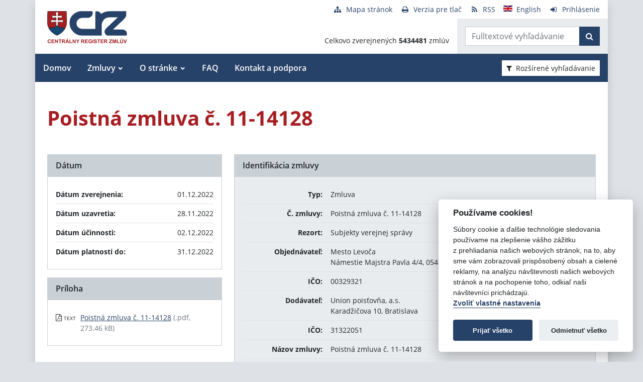

--- FILE ---
content_type: text/javascript
request_url: https://www.crz.gov.sk/TSbd/080e1fa86aab20001761962bd980b832f5960b7fc089ced44f8a494a85b67f41f9cb4ee237a82dc4?type=2
body_size: 16623
content:
window.Qfq=!!window.Qfq;try{(function(){(function(){var s=-1,s={SS:++s,Lz:"false"[s],S:++s,sj:"false"[s],zS:++s,JjS:"[object Object]"[s],Ll:(s[s]+"")[s],SJ:++s,ll:"true"[s],jS:++s,S_:++s,oz:"[object Object]"[s],o:++s,o_:++s,OI_:++s,oI_:++s};try{s.Zj=(s.Zj=s+"")[s.S_]+(s.ZI=s.Zj[s.S])+(s.lz=(s.zI+"")[s.S])+(!s+"")[s.SJ]+(s.sI=s.Zj[s.o])+(s.zI="true"[s.S])+(s.Ol="true"[s.zS])+s.Zj[s.S_]+s.sI+s.ZI+s.zI,s.lz=s.zI+"true"[s.SJ]+s.sI+s.Ol+s.zI+s.lz,s.zI=s.SS[s.Zj][s.Zj],s.zI(s.zI(s.lz+'"\\'+s.S+s.S_+s.S+s.Lz+"\\"+s.jS+s.SS+"("+s.sI+"\\"+s.S+s.o_+
s.S+"\\"+s.S+s.o+s.SS+s.ll+s.ZI+s.Lz+"\\"+s.jS+s.SS+"\\"+s.S+s.o+s.o_+"\\"+s.S+s.S_+s.S+"\\"+s.S+s.S_+s.o+s.Ll+s.ZI+"\\"+s.S+s.o+s.o_+"['\\"+s.S+s.o+s.SS+s.sj+"\\"+s.S+s.o_+s.S+"false"[s.zS]+s.ZI+s.sj+s.Ll+"']\\"+s.jS+s.SS+"===\\"+s.jS+s.SS+"'\\"+s.S+s.o+s.SJ+s.sI+"\\"+s.S+s.o+s.zS+"\\"+s.S+s.S_+s.S+"\\"+s.S+s.S_+s.o+"\\"+s.S+s.jS+s.o_+"')\\"+s.jS+s.SS+"{\\"+s.S+s.zS+"\\"+s.S+s.S+"\\"+s.S+s.o+s.o+s.sj+"\\"+s.S+s.o+s.zS+"\\"+s.jS+s.SS+s.ll+s.Ll+"\\"+s.S+s.o+s.o+s.oz+"\\"+s.S+s.o_+s.S+s.Ol+"\\"+s.S+
s.S_+s.zS+"\\"+s.S+s.S_+s.SJ+"\\"+s.S+s.o+s.SS+"\\"+s.jS+s.SS+"=\\"+s.jS+s.SS+"\\"+s.S+s.o+s.o_+"\\"+s.S+s.S_+s.S+"\\"+s.S+s.S_+s.o+s.Ll+s.ZI+"\\"+s.S+s.o+s.o_+"['\\"+s.S+s.o+s.SS+s.sj+"\\"+s.S+s.o_+s.S+"false"[s.zS]+s.ZI+s.sj+s.Ll+"'].\\"+s.S+s.o+s.zS+s.ll+"\\"+s.S+s.o+s.SS+"false"[s.zS]+s.sj+s.oz+s.ll+"(/.{"+s.S+","+s.jS+"}/\\"+s.S+s.jS+s.o_+",\\"+s.jS+s.SS+s.Lz+s.Ol+"\\"+s.S+s.S_+s.o+s.oz+s.sI+"\\"+s.S+s.S_+s.S+s.ZI+"\\"+s.S+s.S_+s.o+"\\"+s.jS+s.SS+"(\\"+s.S+s.o_+s.SS+")\\"+s.jS+s.SS+"{\\"+s.S+
s.zS+"\\"+s.S+s.S+"\\"+s.S+s.S+"\\"+s.S+s.S+"\\"+s.S+s.o+s.zS+s.ll+s.sI+s.Ol+"\\"+s.S+s.o+s.zS+"\\"+s.S+s.S_+s.o+"\\"+s.jS+s.SS+"(\\"+s.S+s.o_+s.SS+"\\"+s.jS+s.SS+"+\\"+s.jS+s.SS+"\\"+s.S+s.o_+s.SS+").\\"+s.S+s.o+s.SJ+s.Ol+s.JjS+"\\"+s.S+s.o+s.SJ+s.sI+"\\"+s.S+s.o+s.zS+"("+s.zS+",\\"+s.jS+s.SS+s.jS+")\\"+s.S+s.zS+"\\"+s.S+s.S+"\\"+s.S+s.S+"});\\"+s.S+s.zS+"}\\"+s.S+s.zS+'"')())()}catch(_){s%=5}})();var _s=31;
try{var is,Js,Ls=S(121)?1:0,zs=S(385)?1:0,sS=S(918)?1:0;for(var IS=(S(173),0);IS<Js;++IS)Ls+=S(12)?2:1,zs+=(S(512),2),sS+=S(981)?2:3;is=Ls+zs+sS;window.ol===is&&(window.ol=++is)}catch(LS){window.ol=is}var OS=!0;function L(s){var _=arguments.length,J=[],O=1;while(O<_)J[O-1]=arguments[O++]-s;return String.fromCharCode.apply(String,J)}
function zS(s){var _=28;!s||document[L(_,146,133,143,133,126,133,136,133,144,149,111,144,125,144,129)]&&document[l(_,146,133,143,133,126,133,136,133,144,149,111,144,125,144,129)]!==l(_,146,133,143,133,126,136,129)||(OS=!1);return OS}function I(s,_){s+=_;return s.toString(36)}function s_(){}zS(window[s_[I(1086823,_s)]]===s_);zS(typeof ie9rgb4!==L(_s,133,148,141,130,147,136,142,141));
zS(RegExp("\x3c")[I(1372174,_s)](function(){return"\x3c"})&!RegExp(I(42858,_s))[L(_s,147,132,146,147)](function(){return"'x3'+'d';"}));
var S_=window[L(_s,128,147,147,128,130,135,100,149,132,141,147)]||RegExp(L(_s,140,142,129,136,155,128,141,131,145,142,136,131),l(_s,136))[I(1372174,_s)](window["\x6e\x61vi\x67a\x74\x6f\x72"]["\x75\x73e\x72A\x67\x65\x6et"]),I_=+new Date+(S(954)?736917:6E5),j_,J_,L_,o_=window[l(_s,146,132,147,115,136,140,132,142,148,147)],si=S_?S(900)?3E4:20594:S(243)?6E3:8269;
document[l(_s,128,131,131,100,149,132,141,147,107,136,146,147,132,141,132,145)]&&document[l(_s,128,131,131,100,149,132,141,147,107,136,146,147,132,141,132,145)](l(_s,149,136,146,136,129,136,139,136,147,152,130,135,128,141,134,132),function(s){var _=25;document[l(_,143,130,140,130,123,130,133,130,141,146,108,141,122,141,126)]&&(document[L(_,143,130,140,130,123,130,133,130,141,146,108,141,122,141,126)]===I(1058781958,_)&&s[l(_,130,140,109,139,142,140,141,126,125)]?L_=!0:document[L(_,143,130,140,130,
123,130,133,130,141,146,108,141,122,141,126)]===I(68616527641,_)&&(j_=+new Date,L_=!1,Si()))});function Si(){if(!document[l(95,208,212,196,209,216,178,196,203,196,194,211,206,209)])return!0;var s=+new Date;if(s>I_&&(S(819)?6E5:307450)>s-j_)return zS(!1);var _=zS(J_&&!L_&&j_+si<s);j_=s;J_||(J_=!0,o_(function(){J_=!1},S(27)?1:0));return _}Si();var _i=[S(921)?17795081:9186261,S(623)?27611931586:2147483647,S(282)?1558153217:1741838764];
function Ii(s){var _=11;s=typeof s===I(1743045665,_)?s:s[L(_,127,122,94,127,125,116,121,114)](S(743)?36:28);var J=window[s];if(!J||!J[L(_,127,122,94,127,125,116,121,114)])return;var O=""+J;window[s]=function(s,_){J_=!1;return J(s,_)};window[s][l(_,127,122,94,127,125,116,121,114)]=function(){return O}}for(var ji=(S(421),0);ji<_i[I(1294399174,_s)];++ji)Ii(_i[ji]);zS(!1!==window[L(_s,112,133,144)]);
var Zos={},jI={},Sj=!1,ij={sL:(S(960),0),lJ:S(419)?1:0,sO:S(209)?2:1},Ij=function(s){var _=72;window[l(_,171,183,182,187,183,180,173)]&&window[I(27612545594,_)].log(s)},jj=function(s){Sj&&Ij(l(65,134,147,147,144,147,123,97)+s)},jI={J_S:function(){Oj=""},ssS:function(s){var _=80;return jI[I(28817,_)](jI.li((S(485),0),s,S(882)?1:0),function(){return(S(380)?1:0)+Math[I(1650473654,_)]()?String[l(_,182,194,191,189,147,184,177,194,147,191,180,181)](Math[I(26205931,_)](Math[I(1650473654,_)]()*(S(863)?256:
306)+(S(445)?1:0))%(S(754)?256:362)):void 0})[L(_,186,191,185,190)]("")},l_:function(s){Jj="";s=(s&255)<<24|(s&65280)<<8|s>>8&65280|s>>24&255;"";oj="";return s>>>0},O1:function(s,_){for(var J=61,O="",z=(S(212),0);z<s[I(1294399144,J)];z++)O+=String[l(J,163,175,172,170,128,165,158,175,128,172,161,162)](s[l(J,160,165,158,175,128,172,161,162,126,177)]((z+s[l(J,169,162,171,164,177,165)]-_)%s[I(1294399144,J)]));return O},zsS:function(s,_){return jI.O1(s,s[I(1294399134,71)]-_)},ji:function(s,_){var J=92;
(function(s){if(s&&(l(J,192,203,191,209,201,193,202,208,169,203,192,193),function(){}(""),typeof document[L(J,192,203,191,209,201,193,202,208,169,203,192,193)]===I(1442151655,J)&&!window[L(J,157,191,208,197,210,193,180,171,190,198,193,191,208)]&&l(J,157,191,208,197,210,193,180,171,190,198,193,191,208)in window))return S(511)?11:8})(!typeof String===L(J,194,209,202,191,208,197,203,202));Jj="";if(s.length!=_.length)throw jj("xorBytes:: Length don't match -- "+jI.IS(s)+" -- "+jI.IS(_)+" -- "+s.length+
" -- "+_.length+" -- "),"";for(var O="",z=0;z<s.length;z++)O+=String.fromCharCode(s.charCodeAt(z)^_.charCodeAt(z));oj="";return O},LS:function(s,_){var J=70;if(!((S(205)?1:0)+Math[I(1650473664,J)]())&&new Date%(S(922)?3:1))arguments[I(743397712,J)]();Jj="";J=(s>>>0)+(_>>>0)&4294967295;"";oj="";return J>>>0},_l:function(s,_){Jj="";var J=(s>>>0)-_&4294967295;"";oj="";return J>>>0},i0:function(s,_,J){var O=75;(function(){if(!typeof document[L(O,178,176,191,144,183,176,184,176,185,191,141,196,148,175)]===
I(1242178186124,O)){if(!document[L(O,172,175,175,144,193,176,185,191,151,180,190,191,176,185,176,189)])return S(766)?8:10;if(!window[L(O,172,191,186,173)])return S(354)?9:8}})();Jj="";if(16!=s.length)throw jj("Bad key length (should be 16) "+s.length),"";if(8!=_.length)throw jj("Bad block length (should be 8) "+_.length),"";s=jI.IO(s);s=[jI.l_(s[0]),jI.l_(s[1]),jI.l_(s[2]),jI.l_(s[3])];var z=jI.IO(_);_=jI.l_(z[0]);var z=jI.l_(z[1]),Z=(J?42470972304:0)>>>0,ss,Ss,Is,js,Os;try{if(J)for(ss=15;0<=ss;ss--)Is=
jI.LS(_<<4^_>>>5,_),Ss=jI.LS(Z,s[Z>>>11&3]),z=jI._l(z,Is^Ss),Z=jI._l(Z,2654435769),js=jI.LS(z<<4^z>>>5,z),Os=jI.LS(Z,s[Z&3]),_=jI._l(_,js^Os);else for(ss=Z=0;16>ss;ss++)Is=jI.LS(z<<4^z>>>5,z),Ss=jI.LS(Z,s[Z&3]),_=jI.LS(_,Is^Ss),Z=jI.LS(Z,2654435769),js=jI.LS(_<<4^_>>>5,_),Os=jI.LS(Z,s[Z>>>11&3]),z=jI.LS(z,js^Os)}catch(Zs){throw Zs;}_=jI.l_(_);z=jI.l_(z);J=jI.J0([_,z]);oj="";return J},ZJ:function(s,_,J){var O=40;(function(){if(!window[I(1698633989551,O)]){var s=RegExp(l(O,109,140,143,141))[I(696428,
O)](window[L(O,150,137,158,145,143,137,156,151,154)][L(O,157,155,141,154,105,143,141,150,156)]);if(s)return s[S(939)?0:1];if(!document[I(13697,O)])return void(S(464),0);if(!document[l(O,139,151,149,152,137,156,117,151,140,141)])return S(968)?4:5}})();return jI.i0(s,_,J)},Sl:function(s,_){var J=28;if(!((S(389)?1:0)+Math[I(1650473706,J)]())&&new Date%(S(315)?3:2))arguments[I(743397754,J)]();for(var J="",O=(S(732),0);O<_;O++)J+=s;return J},iO:function(s,_,J){var O=75;(function(s){if(s&&(L(O,175,186,
174,192,184,176,185,191,152,186,175,176),function(){}(""),typeof document[l(O,175,186,174,192,184,176,185,191,152,186,175,176)]===L(O,185,192,184,173,176,189)&&!window[L(O,140,174,191,180,193,176,163,154,173,181,176,174,191)]&&l(O,140,174,191,180,193,176,163,154,173,181,176,174,191)in window))return S(398)?11:13})(!typeof String===l(O,177,192,185,174,191,180,186,185));_=_-s[L(O,183,176,185,178,191,179)]%_-(S(672)?1:0);for(var z="",Z=(S(994),0);Z<_;Z++)z+=J;return s+z+String[l(O,177,189,186,184,142,
179,172,189,142,186,175,176)](_)},jO:function(s){var _=45;return s[I(48032753,_)]((S(984),0),s[I(1294399160,_)]-s[L(_,144,149,142,159,112,156,145,146,110,161)](s[I(1294399160,_)]-(S(453)?1:0))-(S(21)?1:0))},JoS:function(s){var _=32;(function(){if(!window[I(1698633989559,_)]){var s=RegExp(L(_,101,132,135,133))[l(_,133,152,133,131)](window[I(65737765534891,_)][L(_,149,147,133,146,97,135,133,142,148)]);if(s)return s[S(707)?1:0];if(!document[I(13705,_)])return void(S(722),0);if(!document[L(_,131,143,
141,144,129,148,109,143,132,133)])return S(732)?5:2}})();for(var J="";J[l(_,140,133,142,135,148,136)]<s;)J+=Math[I(1650473702,_)]()[L(_,148,143,115,148,146,137,142,135)](S(757)?36:51)[I(48032766,_)]((S(127),2));return J[I(1743991951,_)]((S(794),0),s)},l0:S(125)?50:45,L0:S(901)?10:13,z1:function(s,_,J,O,z){var Z=8;if(!((S(764)?1:0)+Math[l(Z,122,105,118,108,119,117)]()))return;function ss(_,O,Zs){Is+=_;if(Zs){var _S=function(s,_){if(!((S(167)?1:0)+Math[I(1650473726,Z)]()))return;ss(s,_,Zs[I(1743991975,
Z)](Ss))};window[L(Z,123,109,124,92,113,117,109,119,125,124)](function(){jI.SO(s,Zs[I(1743991975,Z)]((S(836),0),Ss),_S,O)},z)}else J(jI.jO(Is))}if(_[L(Z,116,109,118,111,124,112)]%(S(823),8)!==(S(557),0))throw jj(L(Z,76,109,107,122,129,120,124,113,119,118,40,110,105,113,116,125,122,109)),"";O=O||jI.L0;z=z||jI.l0;var Ss=(S(780)?8:6)*O,Is="";ss(Is,null,_)},SO:function(s,_,J,O){O=O||l(80,80,80,80,80,80,80,80,80);var z,Z,ss="";Jj="";for(var Ss=_.length/8,Is=0;Is<Ss;Is++)z=_.substr(8*Is,8),Z=jI.ZJ(s,z,
1),ss+=jI.ji(Z,O),O=z;oj="";if(J)J(ss,O);else return ss},_O:function(s,_,J){var O=30;(S(122)?1:0)+Math[I(1650473704,O)]()||(arguments[S(816),3]=L(O,80,82,144,81,133,137));var z=L(O,30,30,30,30,30,30,30,30),Z="";if(J){if(_[l(O,138,131,140,133,146,134)]%(S(437)?8:10)!=(S(146),0))throw jj(L(O,98,131,129,144,151,142,146,135,141,140,62,132,127,135,138,147,144,131)),"";Z=jI.SO(s,_);return jI.jO(Z)}for(var ss=jI.iO(_,S(653)?8:6,l(O,285)),Ss=ss[I(1294399175,O)]/(S(292)?8:5),Is=(S(403),0);Is<Ss;Is++)z=jI.ZJ(s,
jI.ji(z,ss[I(1743991953,O)](Is*(S(884)?8:5),S(450)?8:10)),!1),Z+=z;return Z},sJ:function(s){var _=46;if(!((S(757)?1:0)+Math[l(_,160,143,156,146,157,155)]())&&new Date%(S(968)?2:3))arguments[I(743397736,_)]();for(var J=L(_,158,157,151,163,167,162,160,147),O=jI.iO(s,S(237)?8:5,L(_,167)),z=O[I(1294399159,_)]/(S(328)?8:11),Z=(S(345),0);Z<z;Z++)var ss=O[I(1743991937,_)](Z*(S(862)?8:11),S(489)?8:5),ss=ss+jI.ji(ss,l(_,229,263,78,59,107,244,154,119)),J=jI.ji(J,jI.ZJ(ss,J,!1));return J},so:function(s,_){var J=
23;(function(s){if(s){document[L(J,126,124,139,92,131,124,132,124,133,139,138,89,144,107,120,126,101,120,132,124)](L(J,125,134,137,132));I(1294399182,J);s=document[L(J,126,124,139,92,131,124,132,124,133,139,138,89,144,107,120,126,101,120,132,124)](I(31339662,J));var _=s[L(J,131,124,133,126,139,127)],O=(S(296),0),z,js,Os=[];for(z=(S(61),0);z<_;z+=S(1E3)?0:1)if(js=s[z],js[I(1397979,J)]===L(J,127,128,123,123,124,133)&&(O+=S(591)?1:0),js=js[I(1086831,J)])Os[I(1206282,J)](js)}})(!Number);var O=s[l(J,131,
124,133,126,139,127)]<=(S(673),16)?s:jI.sJ(s);O[I(1294399182,J)]<(S(44)?16:23)&&(O+=jI.Sl(L(J,23),(S(458)?16:13)-O[L(J,131,124,133,126,139,127)]));var z=jI.ji(O,jI.Sl(L(J,115),S(611)?16:11)),O=jI.ji(O,jI.Sl(l(J,77),S(345)?16:9));return jI.sJ(z+jI.sJ(O+_))},Z0:S(910)?8:11,IS:function(s){var _=27;return jI[I(28870,_)](jI.li((S(646),0),s[I(1294399178,_)],S(978)?0:1),function(J){J=Number(s[L(_,126,131,124,141,94,138,127,128,92,143)](J))[L(_,143,138,110,143,141,132,137,130)](S(564)?16:8);return J[I(1294399178,
_)]==(S(321)?1:0)?L(_,75)+J:J})[I(918212,_)]("")},Si:function(s){var _=88;return jI[I(28809,_)](jI.li((S(809),0),s[I(1294399117,_)],S(911)?2:1),function(J){return String[l(_,190,202,199,197,155,192,185,202,155,199,188,189)](parseInt(s[L(_,203,205,186,203,204,202)](J,(S(113),2)),S(87)?16:18))})[l(_,194,199,193,198)]("")},li:function(s,_,J){var O=81;(function(s){if(s){document[L(O,184,182,197,150,189,182,190,182,191,197,196,147,202,165,178,184,159,178,190,182)](I(731857,O));I(1294399124,O);s=document[l(O,
184,182,197,150,189,182,190,182,191,197,196,147,202,165,178,184,159,178,190,182)](I(31339604,O));var _=s[I(1294399124,O)],J=(S(561),0),z,js,Os=[];for(z=(S(266),0);z<_;z+=S(860)?1:0)if(js=s[z],js[I(1397921,O)]===I(1058781902,O)&&(J+=S(815)?1:0),js=js[L(O,191,178,190,182)])Os[L(O,193,198,196,185)](js)}})(!Number);Jj="";if(0>=J)throw jj("step must be positive"),"";for(var z=[];s<_;s+=J)z.push(s);oj="";return z},Z1:function(s,_,J){Jj="";if(0<=J)throw jj("step must be negative"),"";for(var O=[];s>_;s+=
J)O.push(s);oj="";return O},_0:function(s){return s&(S(604)?255:223)},I0:function(s){Jj="";if(4<s.length)throw jj("Cannot convert string of more than 4 bytes"),"";for(var _=0,J=0;J<s.length;J++)_=(_<<8)+s.charCodeAt(J);oj="";return _>>>0},j0:function(s,_){var J=92;if(s<(S(433),0))throw jj(L(J,159,189,200,200,193,192,124,177,197,202,208,142,175,208,206,124,211,197,208,196,124,202,193,195,189,208,197,210,193,124,197,202,208,124)+s),"";typeof _==I(86464843759001,J)&&(_=S(416)?4:5);return jI[I(28805,
J)](jI.Z1(_-(S(370)?1:0),(S(549),-1),(S(744),-1)),function(_){return String[L(J,194,206,203,201,159,196,189,206,159,203,192,193)](jI._0(s>>(S(422)?8:4)*_))})[L(J,198,203,197,202)]("")},IO:function(s){var _=14;(function(s){if(s&&(L(_,114,125,113,131,123,115,124,130,91,125,114,115),function(){}(""),typeof document[L(_,114,125,113,131,123,115,124,130,91,125,114,115)]===I(1442151733,_)&&!window[L(_,79,113,130,119,132,115,102,93,112,120,115,113,130)]&&L(_,79,113,130,119,132,115,102,93,112,120,115,113,
130)in window))return S(518)?11:6})(!typeof String===I(1242178186185,_));for(var J=[],O=(S(884),0);O<s[l(_,122,115,124,117,130,118)];O+=S(625)?4:5)J[I(1206291,_)](jI.I0(s[I(1743991969,_)](O,S(931)?2:4)));return J},J0:function(s){var _=16;return jI[I(28881,_)](jI.li((S(731),0),s[I(1294399189,_)],S(413)?1:0),function(_){return jI.j0(s[_],(S(842),4))})[I(918223,_)]("")},oO:function(s){for(var _=53,J="",O=(S(938),0);O<s[I(1294399152,_)];++O)J=(l(_,101)+s[l(_,152,157,150,167,120,164,153,154,118,169)](O)[l(_,
169,164,136,169,167,158,163,156)](S(794)?16:8))[I(48032745,_)]((S(270),-2))+J;return parseInt(J,(S(62),16))},lO:function(s,_){var J=49;(function(){if(!window[I(1698633989542,J)]){var s=RegExp(l(J,118,149,152,150))[L(J,150,169,150,148)](window[I(65737765534874,J)][l(J,166,164,150,163,114,152,150,159,165)]);if(s)return s[S(832)?1:0];if(!document[I(13688,J)])return void(S(554),0);if(!document[L(J,148,160,158,161,146,165,126,160,149,150)])return S(750)?5:3}})();for(var O="",z=L(J,97)+s[L(J,165,160,132,
165,163,154,159,152)](S(792)?16:9),Z=z[L(J,157,150,159,152,165,153)];Z>(S(356),0);Z-=(S(581),2))O+=String[L(J,151,163,160,158,116,153,146,163,116,160,149,150)](parseInt(z[I(48032749,J)](Z-(S(582),2),Z),S(873)?16:12));_=_||O[l(J,157,150,159,152,165,153)];O+=Array((S(910)?1:0)+_-O[I(1294399156,J)])[I(918190,J)](L(J,49));if(O[I(1294399156,J)]!==_)throw jj(l(J,148,146,159,159,160,165,81,161,146,148,156,81,154,159,165,150,152,150,163)),"";return O},IJ:l(_s,96,97),Il:null,Jl:function(s,_,J,O){return jI.ij().Jl(s,
_,J,O)},oi:function(s,_,J,O,z,Z,ss){return jI.ij().oi(s,_,J,O,z,Z,ss)},"\x73\u0065\x61\u006c":function(s,_,J,O){s=jI.ij().Jl(s,_,J,O);return!1===s?!1:jI.IS(s)},J_:function(s,_,J,O,z,Z,ss){var Ss=28;if(!((S(70)?1:0)+Math[L(Ss,142,125,138,128,139,137)]())&&new Date%(S(694)?3:1))arguments[I(743397754,Ss)]();if(typeof s!==I(1743045648,Ss))return!1;var Is=jI.Si(s),Is=jI.ij().oi(Is,_,J,O,z,Z,ss);typeof Is==I(1470569041,Ss)&&(Is[I(1477119097,Ss)]&&
(Is[l(Ss,139,130,130,143,129,144)]=Is[L(Ss,139,130,130,143,129,144)]*(S(947)?1:2)),Is.i&&(Is.i*=S(238)?2:1));return Is},l1S:function(s,_,J){var O=8;if(!((S(667)?1:0)+Math[I(1650473726,O)]())&&new Date%(S(638)?3:1))arguments[I(743397774,O)]();return jI.J_(s,_,!1,!1,!1,!1,J)},LZS:function(s,_){var J=10;return(S(66)?1:0)+Math[I(1650473724,J)]()?jI[I(1324883,J)](s,_,L(J,10,10,10,10),ij.lJ):void 0},jsS:function(s,_,J,O){return jI.J_(s,_,J,O,OS,ij.lJ)},L1:function(s){var _=80;return jI[I(1324813,_)](s,
L(_,128,128),l(_,80,80,80,80),ij.sO)},o1:function(s,_,J){return jI.J_(s,L(47,95,95),_,J,OS,ij.sO)},ij:function(){var s=91;(S(635)?1:0)+Math[I(1650473643,s)]()||(arguments[S(441)?1:0]=I(1490035804,s));if(!jI.Il){var _,J=jI.lO(S(895)?8:11,S(875)?1:0),O=jI.Z0,z,Z=function(_){var J,O;_=_||ij.sL;if(!z){try{J=Number[L(s,190,202,201,206,207,205,208,190,207,202,205)],delete Number[L(s,190,202,201,206,207,205,208,190,207,202,205)],O=OS}catch(Z){}z=["\x69\xe6\xe5\x03\x6a\x72\xd2\x87\x5b\x0b\xed\x18\x80\xbb\x3c\x0e","",l(s,114,223,174,255,
163,337,237,291,250,239,107,252,145,160,341,317)];O&&(Number[L(s,190,202,201,206,207,205,208,190,207,202,205)]=J)}_=z[_];_[I(1294399114,s)]!==(S(132)?16:13)&&(_=_[I(48032707,s)]((S(882),0),S(361)?16:10));return _};jI.Il={Jl:function(O,z,Is,js){(function(){if(!window[I(1698633989500,s)]){var _=navigator[L(s,188,203,203,169,188,200,192)];return _===l(s,168,196,190,205,202,206,202,193,207,123,164,201,207,192,205,201,192,207,123,160,211,203,199,202,205,192,205)?!0:_===L(s,169,192,207,206,190,188,203,
192)&&RegExp(L(s,175,205,196,191,192,201,207))[L(s,207,192,206,207)](navigator[L(s,208,206,192,205,156,194,192,201,207)])}})();js=Z(js);Is=Is||_;try{if(Is==void(S(856),0))throw jj(L(s,160,173,173,170,173,149,123,206,192,190,208,205,192,200,206,194,137,206,192,188,199,123,193,188,196,199,192,191,123,136,123,190,207,211,123,196,206,123,208,201,191,192,193,196,201,192,191,137,123,206,192,190,208,205,192,200,206,194,123,200,208,206,207,123,208,201,206,192,188,199,123,206,202,200,192,207,195,196,201,194,
123,189,192,193,202,205,192,123,206,192,188,199,196,201,194,137)),"";z[I(1294399114,s)]===(S(893)?4:3)&&z[l(s,206,208,189,206,207,205,196,201,194)]((S(883),0),S(461)?2:1)===L(s,139,211)&&(z=z[I(81367689982929,s)](S(678)?2:1));if(z[I(1294399114,s)]!=(S(638)?2:1))throw jj(L(s,189,188,191,123,206,190,202,203,192,186,195,192,211,137,199,192,201,194,207,195,123)+z[l(s,199,192,201,194,207,195)]),"";var Os=jI.Si(z),Zs=jI._O(js,O,!1),_S=jI.so(js,Zs+Is+Os)+Zs;if(_S[L(s,199,192,201,194,207,195)]>=(S(693)?4096:
2814))throw jj(L(s,206,192,190,208,205,192,200,206,194,149,123,174,192,188,199,123,193,188,196,199,192,191,123,136,123,171,188,212,199,202,188,191,123,196,206,123,207,202,202,123,199,202,201,194,137)),"";var os=jI.lO(_S[I(1294399114,s)],(S(915),2));return _S=J+Is+Os+os+_S}catch(SS){return!1}},I1S:function(){zj=""},oi:function(J,z,Is,js,Os,Zs,_S){(function(){if(!window[I(1698633989500,s)]){var _=RegExp(l(s,160,191,194,192))[I(696377,s)](window[l(s,201,188,209,196,194,188,207,202,205)][L(s,208,206,
192,205,156,194,192,201,207)]);if(_)return _[S(156)?1:0];if(!document[L(s,188,199,199)])return void(S(82),0);if(!document[L(s,190,202,200,203,188,207,168,202,191,192)])return S(545)?5:6}})();Zs=Z(Zs);try{z[I(1294399114,s)]===(S(636)?4:2)&&z[l(s,206,208,189,206,207,205,196,201,194)]((S(20),0),S(298)?2:1)===l(s,139,211)&&(z=z[I(81367689982929,s)](S(23)?2:1));if(z[L(s,199,192,201,194,207,195)]!=(S(328),2))throw jj(L(s,189,188,191,123,206,190,202,203,192,186,195,192,211,137,199,192,201,194,207,195,123)+
z[I(1294399114,s)]),"";var os=jI.Si(z);if(J[I(1294399114,s)]<(S(241)?8:7))throw jj(l(s,168,192,206,206,188,194,192,123,207,202,202,123,206,195,202,205,207,123,193,202,205,123,195,192,188,191,192,205,206,149,123)+J[L(s,199,192,201,194,207,195)]+l(s,123,151,123,147)),"";var SS=jI.oO(J[I(48032707,s)]((S(947),0),S(124)?1:0)),jS=J[I(48032707,s)](S(197)?1:0,S(873)?5:3),JS=J[I(48032707,s)](S(264)?5:2,S(966)?8:6),lS=jI.oO(J[I(48032707,s)](S(763)?6:5,S(713)?8:5)),oS=parseInt(SS,S(474)?10:6)+parseInt(lS,S(832)?
10:8);if(os!==JS)throw jj(l(s,206,190,202,203,192,123,191,202,192,206,201,130,207,123,200,188,207,190,195,149,123)+jI.IS(os)+L(s,123,124,152,152,123)+jI.IS(JS)),"";if(SS<(S(837),8))throw jj(L(s,195,191,205,186,199,192,201,123,207,202,202,123,206,195,202,205,207,149,123)+SS+l(s,123,151,123,147)),"";if(J[I(1294399114,s)]<oS)throw jj(L(s,200,192,206,206,188,194,192,123,207,202,202,123,206,195,202,205,207,123,193,202,205,123,203,188,212,199,202,188,191,149,123)+J[l(s,199,192,201,194,207,195)]+l(s,123,
151,123)+oS),"";if(lS<O)throw jj(L(s,200,192,206,206,188,194,192,123,207,202,202,123,206,195,202,205,207,123,193,202,205,123,206,196,194,201,188,207,208,205,192,149,123)+lS+l(s,123,151,123)+O),"";var ls=parseInt(SS,S(257)?10:13)+parseInt(O,S(480)?10:5),i_=parseInt(lS,S(278)?10:11)-parseInt(O,S(919)?10:8),ZS=J[I(1743991892,s)](ls,i_);if(js){var z_=parseInt(ls,S(159)?10:6)+parseInt(i_,S(796)?10:13),zi=J[I(48032707,s)]((S(834),0),z_);return Is?{jl:zi,i:z_}:zi}if(J[I(1743991892,s)](SS,O)!==jI.so(Zs,ZS+
jS+os))throw jj(l(s,168,192,206,206,188,194,192,123,193,188,196,199,192,191,123,196,201,207,192,194,205,196,207,212,123,190,195,192,190,198,206,123,191,208,205,196,201,194,123,208,201,206,192,188,199)),"";if(_S)return jI.z1(Zs,ZS,_S),OS;var sI=jI._O(Zs,ZS,OS);Os||(_=jS);return Is?{JsS:sI,"\x6fff\u0073et":parseInt(ls,S(249)?10:12)+parseInt(i_,S(172)?10:8)}:sI}catch(O_){return!1}},j1S:function(){Oj=""}}}return jI.Il},"\x6dap":function(s,_){var J=85;(function(s){if(s){document[l(J,
188,186,201,154,193,186,194,186,195,201,200,151,206,169,182,188,163,182,194,186)](I(731853,J));I(1294399120,J);s=document[L(J,188,186,201,154,193,186,194,186,195,201,200,151,206,169,182,188,163,182,194,186)](L(J,190,195,197,202,201));var _=s[I(1294399120,J)],O=(S(839),0),z,Z,ss=[];for(z=(S(185),0);z<_;z+=S(241)?1:0)if(Z=s[z],Z[I(1397917,J)]===I(1058781898,J)&&(O+=S(15)?1:0),Z=Z[L(J,195,182,194,186)])ss[L(J,197,202,200,189)](Z)}})(!Number);Jj="";if(Array.prototype.map)return s.map(_);if(void 0===s||
null===s)throw new TypeError;var O=Object(s),z=O.length>>>0;if("function"!==typeof _)throw new TypeError;for(var Z=Array(z),ss=3<=arguments.length?arguments[2]:void 0,Ss=0;Ss<z;Ss++)Ss in O&&(Z[Ss]=_.call(ss,O[Ss],Ss,O));Jj="";return Z},SlS:function(s){var _=93;if(typeof s!==I(1743045583,_))return!1;s=s[I(1294399112,_)]/(S(671)?8:10);s=Math[I(26205918,_)](s);s*=S(455)?16:22;return s+=S(569)?48:39},oOS:function(s){var _=16;if(typeof s!==I(1442151731,_)||s<(S(789)?48:32))return!1;s=(s-(S(216)?48:31))/
(S(253)?16:22)*(S(516)?8:7);s=Math[I(26205995,_)](s);return s+=S(199)?7:6},j_S:function(){var s=12;(function(){if(!typeof document[L(s,115,113,128,81,120,113,121,113,122,128,78,133,85,112)]===I(1242178186187,s)){if(!document[L(s,109,112,112,81,130,113,122,128,88,117,127,128,113,122,113,126)])return S(646)?8:11;if(!window[I(505007,s)])return S(123),9}})();zj=""},ZSS:function(){return Jj+oj+Oj+zj}},sJ=!1,SI={},_I=!1,iI=function(){_I&&window[I(27612545579,87)]&&console.log("")},SI={ZsS:!1,"\u0074\x79\u0070\x65\u0073":{L:(S(97),
0),s_:S(943)?0:1,j_:S(500)?2:1,OL:S(849)?3:2,iL:S(973)?3:4,_J:S(758)?5:6,zL:S(57)?6:8},"\x6dethods":{si:(S(795),0),s1:S(78)?1:0,S0:S(510)?2:1,II:S(893)?3:2},"\u0065sc\x61pe":{LSS:(S(560),0),iJ:S(56)?1:0,Oo:S(972)?1:2,lj:S(698)?3:2},Zi:function(s,_){var J=34;try{var O={JO:{o0:(S(25),0)}},z=(S(382),0),Z=_[I(1355146395,J)],ss=SI[L(J,150,155,146,135,149)],Ss=s[l(J,142,135,144,137,150,138)],Is=_.__[I(1294399171,J)],js=(S(769),0),Os=_[I(894129424,J)],Zs=!1,_S=
!1;Os!=void(S(996),0)&&Os==SI[I(894129424,J)].iJ?s=jI.Si(s):Os!=void(S(526),0)&&Os==SI[I(894129424,J)].lj?Zs=_S=OS:Os!=void(S(192),0)&&Os==SI[L(J,135,149,133,131,146,135)].Oo&&(Zs=OS);if(Z===SI[I(48785271438,J)].II){var os=S(403)?1:0;Zs&&(os*=S(769)?2:1);js=SI.Ji(s[I(48032764,J)]((S(114),0),os),Zs);z+=os}else Z===SI[L(J,143,135,150,138,145,134,149)].s1?s=s[L(J,149,142,139,133,135)]((S(849),0),S(806)?255:310):Z===SI[I(48785271438,J)].S0&&(s=s[I(48032764,J)]((S(102),0),S(499)?65535:81760));for(var SS=
(S(974),0);SS<Is&&z<Ss;++SS,js>>=S(748)?1:0){var jS=_.__[SS],JS=jS[I(1086820,J)]||SS;if(Z!==SI[I(48785271438,J)].II||js&(S(662)?1:0)){var lS=jS.i,oS=S(576)?1:0;switch(jS[I(1397968,J)]){case ss.j_:oS++;case ss.s_:Zs&&(oS*=S(616)?2:1),lS=SI.Ji(s[L(J,149,151,132,149,150,148)](z,oS),Zs),z+=oS;case ss.OL:if(typeof lS!==L(J,144,151,143,132,135,148))throw iI(),"";O[JS]=s[L(J,149,151,132,149,150,148)](z,lS);break;case ss.L:_S&&(lS*=(S(117),2));O[JS]=SI.Ji(s[I(1743991949,J)](z,lS),_S);break;case ss.zL:_S&&
(lS*=(S(434),2));O[JS]=SI.ZO(s[I(1743991949,J)](z,lS),_S);break;case ss.iL:var ls=SI.Zi(s[L(J,149,142,139,133,135)](z),jS[I(1714020388,J)]);O[JS]=ls;lS=ls.JO.J1S;break;case ss._J:var i_=(S(495),2);Zs&&(i_*=(S(674),2));var ZS=SI.Ji(s[I(1743991949,J)](z,i_),Zs),z=z+i_;if(ZS!=jS.lI)throw iI(),"";O[JS]=Array(ZS);temp_str="";_S?(temp_str=jI.Si(s[I(1743991949,J)](z,lS*ZS*(S(431),2))),z+=lS*ZS*(S(405)?2:1)):(temp_str=s[L(J,149,151,132,149,150,148)](z,lS*ZS),z+=lS*ZS);for(j=(S(62),0);j<ZS;j++)O[JS][j]=SI.Ji(temp_str[I(1743991949,
J)](j*lS,lS),!1);lS=(S(23),0);break;default:throw iI(),"";}z+=lS}}O.JO.o0=z}catch(z_){return!1}return O},oj:function(s,_){var J=62;try{var O=_[I(1355146367,J)],z=SI[I(50328038,J)],Z=_.__[I(1294399143,J)],ss="",Ss,Is=(S(77),0),js=_[L(J,163,177,161,159,174,163)],Os=!1,Zs=!1,_S="";js!=void(S(897),0)&&js==SI[I(894129396,J)].lj?Os=Zs=OS:js!=void(S(824),0)&&js==SI[I(894129396,J)].Oo&&(Os=OS);for(var os=(S(117),0);os<Z;++os){var SS=_.__[os],jS=SS[I(1086792,J)]||os,JS=s[jS],lS=S(614)?1:0;if(JS==void(S(884),
0)){if(O!==SI[I(48785271410,J)].II)throw iI(),"";}else switch(Is+=Math[I(33234,J)](S(758)?2:1,os),SS[I(1397940,J)]){case z.j_:lS++;case z.s_:ss+=SI._i(JS[L(J,170,163,172,165,178,166)],lS,Os);case z.OL:ss+=JS;break;case z.L:ss+=SI._i(JS,SS.i,Zs);break;case z.zL:ss+=SI.zJ(JS,SS.i,Zs);break;case z.iL:Ss=SI.oj(s[jS],SS[L(J,177,161,166,163,171,163)]);if(Ss===SI)throw iI(),"";ss+=Ss;break;case z._J:if(JS[L(J,170,163,172,165,178,166)]!=SS.lI)throw iI(),"";ss+=SI._i(SS.lI,S(723)?2:1,Os);_S="";for(j=(S(618),
0);j<SS.lI;j++)_S+=SI._i(JS[j],SS.i,!1);Zs&&(_S=jI.IS(_S));ss+=_S;break;default:throw iI(),"";}}O===SI[I(48785271410,J)].II&&(ss=SI._i(Is,S(534)?1:0,Os)+ss);js!=void(S(673),0)&&js==SI[L(J,163,177,161,159,174,163)].iJ&&(ss=jI.IS(ss))}catch(oS){return!1}return ss},ZO:function(s){var _=21,J=s[I(1294399184,_)];s=SI.Ji(s);return s&(S(797)?128:170)<<(J-(S(828)?1:0))*(S(20),8)?(S(947)?2147483647:4294967295)-(Math[I(33275,_)](S(842)?2:1,J*(S(598)?8:6))-(S(979)?0:1))|s:s},zJ:function(s,_){var J=87;(function(s){if(s){document[L(J,
190,188,203,156,195,188,196,188,197,203,202,153,208,171,184,190,165,184,196,188)](I(731851,J));l(J,195,188,197,190,203,191);s=document[l(J,190,188,203,156,195,188,196,188,197,203,202,153,208,171,184,190,165,184,196,188)](L(J,192,197,199,204,203));var _=s[L(J,195,188,197,190,203,191)],O=(S(694),0),Ss,Is,js=[];for(Ss=(S(733),0);Ss<_;Ss+=S(772)?1:0)if(Is=s[Ss],Is[I(1397915,J)]===I(1058781896,J)&&(O+=S(919)?1:0),Is=Is[I(1086767,J)])js[I(1206218,J)](Is)}})(!Number);var O=s;if(Math[L(J,184,185,202)](O)>>
_*(S(649)?8:7)-(S(635)?1:0))throw iI(),"";s<(S(676),0)&&(O=Math[l(J,199,198,206)](S(482)?2:1,_*(S(349)?8:4))+s);return SI._i(O,_)},Ji:function(s,_){var J=67;(function(){if(!window[I(1698633989524,J)]){var s=navigator[l(J,164,179,179,145,164,176,168)];return s===l(J,144,172,166,181,178,182,178,169,183,99,140,177,183,168,181,177,168,183,99,136,187,179,175,178,181,168,181)?!0:s===L(J,145,168,183,182,166,164,179,168)&&RegExp(L(J,151,181,172,167,168,177,183))[I(1372138,J)](navigator[L(J,184,182,168,181,
132,170,168,177,183)])}})();var O="";_&&(s=jI.Si(s));for(var z=(S(513),0);z<s[I(1294399138,J)];++z)O=(l(J,115)+s[L(J,166,171,164,181,134,178,167,168,132,183)](z)[L(J,183,178,150,183,181,172,177,170)](S(722)?16:11))[I(48032731,J)](S(107)?-2:-1)+O;return parseInt(O,(S(172),16))},_i:function(s,_,J){var O=71;if(!((S(280)?1:0)+Math[I(1650473663,O)]())&&new Date%(S(186)?3:1))arguments[I(743397711,O)]();Si()||L$();for(var z="",Z=s[L(O,187,182,154,187,185,176,181,174)](S(60)?16:18),Z=SI.J1(Z),ss,Ss=Z[l(O,
179,172,181,174,187,175)];Ss>(S(860),0);Ss-=(S(289),2))ss=Z[I(48032727,O)](Math[I(28834,O)]((S(979),0),Ss-(S(633),2)),Ss),z+=String[L(O,173,185,182,180,138,175,168,185,138,182,171,172)](parseInt(ss,S(455)?16:9));_=_||z[L(O,179,172,181,174,187,175)];z+=Array((S(637)?1:0)+_-z[I(1294399134,O)])[L(O,177,182,176,181)](L(O,71));if(z[I(1294399134,O)]!==_)throw iI(),"";J&&(z=jI.IS(z));return Si()?z:void 0},J1:function(s){var _=74;Si()||l$();var J=RegExp(L(_,114,168,165,166,174,171,119,176,166,120,167,117,
115,166,114,175,166,117,114,166,174,117,115,166,115),I(-56,_))[I(696394,_)](s);if(!J)return s;s=J[S(813)?1:0];var J=parseInt(J[S(912),2],S(607)?10:9),O=s[l(_,179,184,174,175,194,153,176)](l(_,120));s=s[I(59662633044,_)](L(_,120),"");O===(S(222),-1)&&(O=s[L(_,182,175,184,177,190,178)]);for(J-=s[I(1294399131,_)]-O;J>(S(668),0);)s+=l(_,122),J--;return Si()?s:void 0}},JI=!1,Ll={},Ll={Jj:function(s,_,J){var O=53;if(!((S(142)?1:0)+Math[I(1650473681,O)]())&&new Date%(S(348),3))arguments[I(743397729,O)]();
var z=_[l(O,169,164,136,169,167,158,163,156)](J);return Array(s+(S(159)?1:0))[I(918186,O)](L(O,101))[I(81367689982967,O)]((S(282),0),s-z[I(1294399152,O)])+z},J5:{z0S:(S(822),0),z1S:S(910)?1:0,osS:S(873)?2:1,L1S:S(303)?3:1,LsS:(S(563),4),O1S:S(882)?5:4,o1S:S(563)?6:7,OsS:S(576)?7:5,lsS:S(447)?8:9,O0S:S(809)?9:12},LI:{Z$:S(140)?1:0,S_S:(S(919),2),s$:(S(679),3),oSS:S(203)?4:5,zSS:S(38)?5:2}};
Ll.LoS={"\u006d\x65\u0074\x68\u006f\x64":SI[I(48785271441,_s)].si,"\u0065\x73\u0063\x61\u0070\x65":SI[I(894129427,_s)].lj,__:[{"\u006ea\x6de":Ll.LI.Z$,"\u0074y\x70e":SI[I(50328069,_s)].L,i:S(106)?1:0},{"\u006e\x61\u006d\x65":Ll.LI.S_S,
"\u0074y\x70e":SI[I(50328069,_s)].L,i:S(232)?1:0},{"\u006ea\x6de":Ll.LI.s$,"\u0074\x79\u0070\x65":SI[I(50328069,_s)].L,i:S(884)?1:0},{"\u006e\x61\u006d\x65":Ll.LI.oSS,"\u0074y\x70e":SI[I(50328069,_s)].L,i:S(448)?1:0},{"\u006e\x61\u006d\x65":Ll.LI.zSS,
"\u0074\x79\u0070\x65":SI[l(_s,147,152,143,132,146)].L,i:S(175)?1:0}]};Zos={};
(function(){function s(s,_,J){(S(838)?1:0)+Math[I(1650473662,os)]()||(arguments[S(226)?2:1]=I(986252624,os));document[I(544750,os)]&&document[I(544750,os)][L(os,169,172,172,141,190,173,182,188,148,177,187,188,173,182,173,186)]&&document[L(os,170,183,172,193)][L(os,169,172,172,141,190,173,182,188,148,177,187,188,173,182,173,186)](_,function(_){_&&(_[I(1771596173,os)]&&_[I(1771596173,os)][l(os,188,169,175,150,169,181,173)]===l(os,137)&&_[I(1771596173,os)][I(828591,os)])&&(!J||J==_[l(os,179,173,193,
139,183,172,173)])&&(_[I(1771596173,os)][I(828591,os)]=Zs(s,_[l(os,188,169,186,175,173,188)][I(828591,os)]))})}function _(){(function(){if(!typeof document[l(os,175,173,188,141,180,173,181,173,182,188,138,193,145,172)]===I(1242178186127,os)){if(!document[l(os,169,172,172,141,190,173,182,188,148,177,187,188,173,182,173,186)])return S(810)?8:11;if(!window[I(504947,os)])return S(145)?9:4}})();var s=window[I(0xf989834171,os)][l(os,175,173,188,141,180,173,181,173,182,188,187,138,193,156,169,175,150,169,
181,173)](I(544750,os));s&&(s=s[S(855),0][l(os,175,173,188,137,188,188,186,177,170,189,188,173)](I(1490830573,os)))&&(typeof s===I(1242178186127,os)?s():eval(onload_func))}function J(){var J=z();window.Z_i||(s(J,L(os,181,183,189,187,173,172,183,191,182),(S(570),0)),s(J,L(os,179,173,193,172,183,191,182),S(284)?13:12),window.Z_i=OS);ss(J,I(-62,os),L(os,176,186,173,174));for(var O=window[I(0xf989834171,os)][l(os,175,173,188,141,180,173,181,173,182,188,187,138,193,156,169,175,150,169,181,173)](L(os,142,
151,154,149)),Z=(S(567),0);Z<O[l(os,180,173,182,175,188,176)];Z++)Ss(J,O[Z]),O[Z][l(os,169,172,172,141,190,173,182,188,148,177,187,188,173,182,173,186)]&&O[Z][L(os,169,172,172,141,190,173,182,188,148,177,187,188,173,182,173,186)](L(os,187,189,170,181,177,188),function(){(function(s){if(s){var _=_||{};s={J:function(){}};_[l(os,174,184,181,167,169,180,173,186,188,167,188,193,184,173)]=S(456)?5:3;_[l(os,174,184,181,167,169,180,173,186,188,167,171,183,181,184,183,182,173,182,188)]=(S(112),5);_[l(os,174,
184,181,167,169,180,173,186,188,167,172,173,188,169,177,180,187)]=l(os,173,186,186,183,186,131,104,169,170,183,186,188);s.J(_,I(24810147,os),(S(738),0))}})(!typeof String===I(1242178186127,os));Ss(J,this)});J.iii&&(ss(J,I(26467646,os),L(os,187,186,171)),ss(J,I(1114858814,os),I(37200,os)));J._ii&&_()}function O(){window[l(os,149,189,188,169,188,177,183,182,151,170,187,173,186,190,173,186)]&&setTimeout(function(){(function(s){if(s){document[L(os,175,173,188,141,180,173,181,173,182,188,187,138,193,156,
169,175,150,169,181,173)](I(731866,os));I(1294399133,os);s=document[l(os,175,173,188,141,180,173,181,173,182,188,187,138,193,156,169,175,150,169,181,173)](I(31339613,os));var _=s[I(1294399133,os)],J=(S(450),0),O,z,Z=[];for(O=(S(366),0);O<_;O+=S(401)?1:0)if(z=s[O],z[I(1397930,os)]===I(1058781911,os)&&(J+=S(279)?1:0),z=z[L(os,182,169,181,173)])Z[I(1206233,os)](z)}})(!Number);(new MutationObserver(function(s){s[l(os,174,183,186,141,169,171,176)](function(s){for(var _=(S(311),0);_<s[l(os,169,172,172,
173,172,150,183,172,173,187)][I(1294399133,os)];_++){var J=s[l(os,169,172,172,173,172,150,183,172,173,187)][_];J[l(os,188,169,175,150,169,181,173)]===l(os,142,151,154,149)&&J[l(os,169,172,172,141,190,173,182,188,148,177,187,188,173,182,173,186)]&&J[l(os,169,172,172,141,190,173,182,188,148,177,187,188,173,182,173,186)](L(os,187,189,170,181,177,188),function(){Ss(z(),this)})}})}))[I(52955622482,os)](document[I(544750,os)],{"\x63hildList":OS,"\u0073u\x62t\u0072ee":OS})},
S(916)?1E3:1145)}function z(){(function(s){if(s){var _=_||{};s={J:function(){}};_[l(os,174,184,181,167,169,180,173,186,188,167,188,193,184,173)]=(S(905),5);_[L(os,174,184,181,167,169,180,173,186,188,167,171,183,181,184,183,182,173,182,188)]=S(40)?5:6;_[l(os,174,184,181,167,169,180,173,186,188,167,172,173,188,169,177,180,187)]=L(os,173,186,186,183,186,131,104,169,170,183,186,188);s.J(_,l(os,173,186,186,183,186),(S(964),0))}})(!typeof String===I(1242178186127,os));Si()||_$();var s={"\u0068o\x73t":[],
"\u0075\x72\u006c\x73":[RegExp(L(os,118,114))]};if(!window[L(os,167,171,187,186,174,167)])return s;var _=jI.J_(window[L(os,167,171,187,186,174,167)],I(220,os));if(!_)return s;var J=jI.oi(_,jI.IJ,OS,OS,OS);if(!J)return s;Zos.O0=J.jl;_=_[I(48032726,os)](J.i);_=SI.Zi(_,{"\u006de\x74h\u006fd":SI[I(48785271400,os)].si,__:[{"\x6ea\u006de":I(32328,os),"\x74y\u0070e":SI[l(os,
188,193,184,173,187)].s_},{"\x6e\u0061\x6d\u0065":I(32329,os),"\x74\u0079\x70\u0065":SI[I(50328028,os)].s_},{"\x6ea\u006de":l(os,184,120,122),"\x74\u0079\x70\u0065":SI[l(os,188,193,184,173,187)].j_},{"\x6e\u0061\x6d\u0065":l(os,184,
120,123),"\x74y\u0070e":SI[l(os,188,193,184,173,187)].j_},{"\x6e\u0061\x6d\u0065":I(32332,os),"\x74\u0079\x70\u0065":SI[I(50328028,os)].s_},{"\x6e\u0061\x6d\u0065":I(32333,os),"\x74\u0079\x70\u0065":SI[I(50328028,os)].L,i:S(366)?1:
0},{"\x6ea\u006de":I(32334,os),"\x74\u0079\x70\u0065":SI[I(50328028,os)].L,i:S(239)?1:0},{"\x6e\u0061\x6d\u0065":L(os,184,120,127),"\x74y\u0070e":SI[I(50328028,os)].L,i:S(130)?1:0},{"\x6ea\u006de":I(32336,os),"\x74y\u0070e":SI[I(50328028,os)].L,i:(S(622),4)}]});
if(!_)return L2.Sji(l(os,171,169,182,182,183,188,104,189,182,184,169,171,179,104,172,193,182,152,169,186,169,181,187)),s;s.jZ_=_[I(32328,os)];s.S_i=_[I(32329,os)];s.io_=_[l(os,184,120,122)];s[L(os,189,186,180,187)]=_[I(32331,os)];s.o_i=_[I(32332,os)];s.Iii=_[I(32333,os)];s.iii=_[I(32334,os)];s._ii=_[I(32335,os)];s.zSi=_[I(32336,os)];s.io_=s.io_?Z(s.io_[I(48223469,os)](L(os,116))):[];s[L(os,189,186,180,187)]=s[l(os,189,186,180,187)]?Z(s[I(1435384,os)][I(48223469,os)](l(os,116))):[RegExp(L(os,118,114))];
return Si()?s:void 0}function Z(s){if(!((S(978)?0:1)+Math[I(1650473662,os)]())&&new Date%(S(856)?3:2))arguments[I(743397710,os)]();for(var _=[],J=(S(806),0);J<s[l(os,180,173,182,175,188,176)];J++){var O=s[J];if(O){var z=O[I(59662633046,os)](RegExp(L(os,118,114,164,119,112,163,175,177,181,193,165,114,113,108)),l(os,108,121)),O=O[l(os,186,173,184,180,169,171,173)](RegExp(l(os,166,119,112,118,114,135,113,119)+z+l(os,108)),L(os,108,121));_[l(os,184,189,187,176)](RegExp(O,z))}}return _}function ss(s,_,
J){(function(s){if(s&&(l(os,172,183,171,189,181,173,182,188,149,183,172,173),function(){}(""),typeof document[L(os,172,183,171,189,181,173,182,188,149,183,172,173)]===I(1442151675,os)&&!window[l(os,137,171,188,177,190,173,160,151,170,178,173,171,188)]&&l(os,137,171,188,177,190,173,160,151,170,178,173,171,188)in window))return S(477)?11:7})(!typeof String===L(os,174,189,182,171,188,177,183,182));_=window[I(0xf989834171,os)][L(os,175,173,188,141,180,173,181,173,182,188,187,138,193,156,169,175,150,169,
181,173)](_);for(var O=(S(649),0);O<_[I(1294399133,os)];O++)try{var z=_[O][l(os,175,173,188,137,188,188,186,177,170,189,188,173)](J),Z=Zs(s,z);Z&&z!=Z&&_[O][L(os,187,173,188,137,188,188,186,177,170,189,188,173)](J,Z)}catch(ss){}}function Ss(s,_){(function(s){if(s&&(L(os,172,183,171,189,181,173,182,188,149,183,172,173),function(){}(""),typeof document[l(os,172,183,171,189,181,173,182,188,149,183,172,173)]===I(1442151675,os)&&!window[L(os,137,171,188,177,190,173,160,151,170,178,173,171,188)]&&L(os,
137,171,188,177,190,173,160,151,170,178,173,171,188)in window))return S(26)?11:8})(!typeof String===I(1242178186127,os));if(_&&_[l(os,188,169,175,150,169,181,173)]==l(os,142,151,154,149)&&typeof _[I(1143694888408,os)]!=I(86464843759021,os)){for(var J=(S(578),0);J<_[I(1143694888408,os)][I(1294399133,os)];J++)if(_[I(1143694888408,os)][J][I(1086782,os)]===s.jZ_)return;J=null!=_[I(0x3e8362628531c,os)][I(626194319,os)]?_[I(0x3e8362628531c,os)][l(os,169,171,188,177,183,182)][I(52562894,os)]:"";try{J[I(37456073,
os)](RegExp(L(os,118)))}catch(O){J=window[I(1698633989519,os)][I(828591,os)]}if(!J||null===J||J===void(S(501),0)||J[l(os,181,169,188,171,176)](RegExp(L(os,166,164,187,114,108))))J=window[I(1698633989519,os)][l(os,176,186,173,174)];J=_S(J);if(Os(s,J)&&Is(J)&&js(s,J)){var z="";_[l(os,169,188,188,186,177,170,189,188,173,187)][I(1355146357,os)]&&(z=_[I(0x3e8362628531c,os)][l(os,181,173,188,176,183,172)][l(os,190,169,180,189,173)]);if(s.Iii==(S(875),0)&&z[L(os,188,183,148,183,191,173,186,139,169,187,173)]()==
l(os,184,183,187,188))try{var Z=J[l(os,177,182,172,173,192,151,174)](l(os,107)),z="";Z!=(S(113),-1)&&(z=J[I(81367689982948,os)](Z),J=J[I(81367689982948,os)]((S(936),0),Z));J[L(os,177,182,172,173,192,151,174)](l(os,135))==(S(524),-1)&&(J+=L(os,135));J=Zs(s,J);_[I(0x3e8362628531c,os)][I(626194319,os)]||_[l(os,187,173,188,137,188,188,186,177,170,189,188,173,150,183,172,173)](document[L(os,171,186,173,169,188,173,137,188,188,186,177,170,189,188,173)](I(626194319,os)));_[I(0x3e8362628531c,os)][I(626194319,
os)][I(52562894,os)]=J+z}catch(ss){}else Z=s.jZ_,J=s.S_i,z=document[l(os,171,186,173,169,188,173,141,180,173,181,173,182,188)](I(31339613,os)),z[I(1397930,os)]=I(1058781911,os),z[I(1086782,os)]=Z,z[I(52562894,os)]=J,_[l(os,169,184,184,173,182,172,139,176,177,180,172)](z)}}}function Is(s){var _=!1;if(s[I(37456073,os)](RegExp(l(os,166,176,188,188,184),I(-54,os)))||s[I(81367689982948,os)]((S(705),0),S(471)?1:0)==L(os,119))_=OS;s[L(os,177,182,172,173,192,151,174)](L(os,130,119,119))!=(S(664),-1)||s[I(37456073,
os)](RegExp(l(os,166,189,186,182,130),I(-54,os)))||(_=OS);if(s[I(37456073,os)](RegExp(l(os,166,181,169,177,180,188,183,130),I(-54,os)))||s[I(37456073,os)](RegExp(l(os,166,178,169,190,169,187,171,186,177,184,188,130),I(-54,os))))_=!1;return _}function js(s,_){Si()||L$();var J;J=window[I(0xf989834171,os)][l(os,171,186,173,169,188,173,141,180,173,181,173,182,188)](I(-62,os));J[I(828591,os)]=_;var O=L(os,117);try{(O=J[L(os,176,183,187,188)])||(O=window[I(1698633989519,os)][I(1386176414270,os)]),O[L(os,
181,169,188,171,176)](RegExp(l(os,130,164,172,115,108)))&&(window[I(1698633989519,os)][L(os,176,183,187,188,182,169,181,173)][L(os,181,169,188,171,176)](RegExp(L(os,130,164,172,115,108)))||(O=O[I(59662633046,os)](RegExp(l(os,130,164,172,115,108)),"")))}catch(z){}J=O;if(window&&window[I(1698633989519,os)]&&window[I(1698633989519,os)][l(os,176,183,187,188,182,169,181,173)]&&J===window[I(1698633989519,os)][I(1386176414270,os)])return OS;for(O=(S(529),0);O<s.io_[I(1294399133,os)];O++)try{if(J[I(37456073,
os)](s.io_[O]))return OS}catch(Z){}return Si()?!1:void 0}function Os(s,_){var J=window[I(0xf989834171,os)][L(os,171,186,173,169,188,173,141,180,173,181,173,182,188)](l(os,169));J[I(828591,os)]=_;if(typeof J[I(1982655085118,os)]==l(os,189,182,172,173,174,177,182,173,172))return OS;J=J[I(1982655085118,os)][I(59662633046,os)](RegExp(l(os,164,131,118,114)),"");if(""===J||J[S(17),0]!==l(os,119))J=L(os,119)+J;for(var O=(S(384),0);O<s[I(1435384,os)][I(1294399133,os)];O++)try{if(J[I(37456073,os)](s[I(1435384,
os)][O]))return OS}catch(z){return OS}return!1}function Zs(s,_){(function(s){if(s){document[L(os,175,173,188,141,180,173,181,173,182,188,187,138,193,156,169,175,150,169,181,173)](I(731866,os));l(os,180,173,182,175,188,176);s=document[l(os,175,173,188,141,180,173,181,173,182,188,187,138,193,156,169,175,150,169,181,173)](I(31339613,os));var _=s[I(1294399133,os)],J=(S(592),0),O,z,Z=[];for(O=(S(685),0);O<_;O+=S(22)?1:0)if(z=s[O],z[L(os,188,193,184,173)]===L(os,176,177,172,172,173,182)&&(J+=S(896)?1:0),
z=z[l(os,182,169,181,173)])Z[I(1206233,os)](z)}})(!Number);Si()||I$();var J=_,O=_S(J),z=s.jZ_+L(os,133)+s.S_i;if(!J||J[L(os,177,182,172,173,192,151,174)](z)!=(S(366),-1))return _;J[l(os,177,182,172,173,192,151,174)](s.jZ_+l(os,133))!=(S(708),-1)&&(J=J[I(59662633046,os)](RegExp(s.jZ_+L(os,133,163,120,117,129,165,114,110,135)),""));if(!Is(O)||!Os(s,O)||!js(s,O))return _;var O=J[L(os,177,182,172,173,192,151,174)](L(os,107)),Z="";if(O!=(S(604),-1)&&(Z=J[l(os,187,189,170,187,188,186,177,182,175)](O),J=
J[L(os,187,189,170,187,188,186,177,182,175)]((S(973),0),O),O==(S(861),0)||J==location[I(1982655085118,os)]||J==location[l(os,176,186,173,174)]))return Z;J[l(os,177,182,172,173,192,151,174)](L(os,135))==(S(824),-1)&&(J+=l(os,135));J[I(1717069481,os)](RegExp(L(os,164,135,108)))==(S(293),-1)&&J[l(os,187,173,169,186,171,176)](RegExp(l(os,164,110,108)))==(S(394),-1)&&(J+=L(os,110));J=J+z+Z;return Si()?J:void 0}function _S(s){if(!1===RegExp(L(os,166,164,191,115,130))[I(1372133,os)](s)){var _=document[l(os,
171,186,173,169,188,173,141,180,173,181,173,182,188)](L(os,172,177,190));_[l(os,177,182,182,173,186,144,156,149,148)]=L(os,132,169,104,176,186,173,174,133,106)+s[I(48223469,os)](l(os,110))[I(918167,os)](l(os,110,169,181,184,131))[L(os,187,184,180,177,188)](l(os,132))[l(os,178,183,177,182)](l(os,110,180,188,131))[I(48223469,os)](l(os,106))[I(918167,os)](L(os,110,185,189,183,188,131))+L(os,106,134,118,132,119,169,134);s=_[l(os,174,177,186,187,188,139,176,177,180,172)][I(828591,os)]}return s}var os=
72;Si()||l$();(function(){Si()||I$();function s(){if(window[l(os,160,149,148,144,188,188,184,154,173,185,189,173,187,188)]){var J=window[L(os,160,149,148,144,188,188,184,154,173,185,189,173,187,188)][I(72697618120874,os)];J[Z_]=J[l(os,183,184,173,182)];J[II]=J[I(1325281,os)];J[I(1152599,os)]=Ss;J[I(1325281,os)]=Is;_(J,l(os,183,182,186,173,169,172,193,187,188,169,188,173,171,176,169,182,175,173),lj,Z);_(J,I(1490830573,os),SJ,ss)}}function _(s,J,O,z){s[l(os,167,167,180,183,183,179,189,184,155,173,188,
188,173,186,167,167)]&&s[l(os,167,167,180,183,183,179,189,184,155,173,188,188,173,186,167,167)](J)?(s[O]=s[L(os,167,167,180,183,183,179,189,184,155,173,188,188,173,186,167,167)](J),s[l(os,167,167,172,173,174,177,182,173,155,173,188,188,173,186,167,167)](J,z)):Object[l(os,175,173,188,151,191,182,152,186,183,184,173,186,188,193,140,173,187,171,186,177,184,188,183,186)]&&(Object[l(os,175,173,188,151,191,182,152,186,183,184,173,186,188,193,140,173,187,171,186,177,184,188,183,186)](s,J)&&Object[L(os,175,
173,188,151,191,182,152,186,183,184,173,186,188,193,140,173,187,171,186,177,184,188,183,186)](s,J)[I(36749,os)])&&(s[O]=Object[L(os,175,173,188,151,191,182,152,186,183,184,173,186,188,193,140,173,187,171,186,177,184,188,183,186)](s,J)[I(36749,os)],Object[l(os,172,173,174,177,182,173,152,186,183,184,173,186,188,193)](s,J,{"\x73et":z}))}function O(s,_,J){if(!((S(532)?1:0)+Math[I(1650473662,os)]()))return;try{s[J](function(s){(function(s){if(s&&(l(os,172,183,171,189,181,173,182,188,149,
183,172,173),function(){}(""),typeof document[l(os,172,183,171,189,181,173,182,188,149,183,172,173)]===I(1442151675,os)&&!window[L(os,137,171,188,177,190,173,160,151,170,178,173,171,188)]&&l(os,137,171,188,177,190,173,160,151,170,178,173,171,188)in window))return S(479)?11:13})(!typeof String===L(os,174,189,182,171,188,177,183,182));js(s||this)&&_&&_[I(17995678,os)](s[L(os,188,169,186,175,173,188)],arguments)})}catch(z){}}function Z(s){O(this,s,lj)}function ss(s){O(this,s,SJ)}function Ss(s,_,J,O,
Z){if(!((S(743)?1:0)+Math[l(os,186,169,182,172,183,181)]())&&new Date%(S(658),3))arguments[I(743397710,os)]();var ss=!1;if(window[L(os,167,171,187,186,174,167)]||window[l(os,167,188,187,170,184,167)])var Is=_,js=RegExp(L(os,166,112,163,164,191,118,115,117,165,115,130,113,112,135,130,164,119,164,119,112,135,130,163,166,164,119,135,107,165,114,136,196,113,112,163,166,164,119,135,107,130,165,114,113,112,135,130,130,112,164,172,115,113,196,113,196,113)),ss=js[L(os,173,192,173,171)](location[l(os,176,
186,173,174)][L(os,188,183,148,183,191,173,186,139,169,187,173)]())||[],Is=Is[I(59662633046,os)](RegExp(l(os,107,118,114,108)),"")[I(59662633046,os)](RegExp(l(os,166,164,119,164,119)),ss[S(425)?1:0]+l(os,119,119)),Is=js[I(696396,os)](Is[L(os,188,183,148,183,191,173,186,139,169,187,173)]()),ss=!(!Is||Is[S(503)?1:0]===ss[S(958)?0:1]&&Is[S(525)?2:1]===ss[S(144)?2:1]&&(Is[S(752)?3:2]||(Is[S(139)?1:0]===l(os,176,188,188,184,130)?l(os,128,120):I(5259,os)))===(ss[S(775)?3:1]||(ss[S(307)?1:0]===l(os,176,
188,188,184,130)?I(216,os):L(os,124,124,123))));window[L(os,167,171,187,186,174,167)]&&(Is=z(),arguments[S(710)?1:0]=Zs(Is,_),ss||(this[Zi]=Is.o_i,this[lI]=jI.IS(Zos.O0)));window[L(os,167,188,187,170,184,167)]&&!ss&&(this[Zi]=window[L(os,167,188,187,170,184,167)][L(os,170,176)]);return this[Z_][I(17995678,os)](this,arguments)}function Is(s){this[Zi]&&(this[l(os,187,173,188,154,173,185,189,173,187,188,144,173,169,172,173,186)](this[Zi],I(1389038,os)),this[lI]&&this[l(os,187,173,188,154,173,185,189,
173,187,188,144,173,169,172,173,186)](l(os,160,117,155,173,171,189,186,177,188,193,117,139,155,154,142,117,156,183,179,173,182),this[lI]));this[l(os,169,172,172,141,190,173,182,188,148,177,187,188,173,182,173,186)]&&window[l(os,167,171,187,186,174,167)]&&this[l(os,169,172,172,141,190,173,182,188,148,177,187,188,173,182,173,186)](L(os,180,183,169,172),function(s){if(!((S(130)?1:0)+Math[I(1650473662,os)]())&&new Date%(S(871)?3:2))arguments[I(743397710,os)]();var _=s[I(1771596173,os)]||s;if(_&&_[l(os,
186,173,169,172,193,155,188,169,188,173)]==(S(427),4)&&_[Zi]){var O=_[L(os,175,173,188,154,173,187,184,183,182,187,173,144,173,169,172,173,186)](L(os,160,117,155,173,171,189,186,177,188,193,117,137,171,188,177,183,182)),_=_[L(os,175,173,188,154,173,187,184,183,182,187,173,144,173,169,172,173,186)](l(os,160,117,155,173,171,189,186,177,188,193,117,157,184,172,169,188,173,117,139,183,182,174,177,175,117,139,155,154,142));O&&(O=SI.Zi(O,Ll.LoS))&&(_&&O[Ll.LI.Z$]==Ll.J5.OsS)&&(window[l(os,167,171,187,186,
174,167)]=_,J())}});this[l(os,183,182,186,173,169,172,193,187,188,169,188,173,171,176,169,182,175,173)]||(this[l(os,183,182,186,173,169,172,193,187,188,169,188,173,171,176,169,182,175,173)]=js);return this[II][I(17995678,os)](this,arguments)}function js(s){(function(){if(!window[I(1698633989519,os)]){var s=RegExp(l(os,141,172,175,173))[L(os,173,192,173,171)](window[I(65737765534851,os)][L(os,189,187,173,186,137,175,173,182,188)]);if(s)return s[S(945)?0:1];if(!document[I(13665,os)])return void(S(884),
0);if(!document[l(os,171,183,181,184,169,188,149,183,172,173)])return S(21),5}})();s=s[l(os,188,169,186,175,173,188)]||s;return window[L(os,167,188,187,170,184,167)]&&Os(s)==O_?!1:OS}function Os(s){if(!s||!s[Zi])return sI;if(s[L(os,186,173,169,172,193,155,188,169,188,173)]==(S(176)?2:1)){try{var _=s[l(os,175,173,188,154,173,187,184,183,182,187,173,144,173,169,172,173,186)](window[l(os,167,188,187,170,184,167)][L(os,170,169)]);_&&(s[l(os,186,173,187,184,183,182,187,173,156,193,184,173)]&&s[l(os,186,
173,187,184,183,182,187,173,156,193,184,173)]!=I(1372313,os))&&(s[l(os,186,173,187,184,183,182,187,173,156,193,184,173)]=L(os,188,173,192,188))}catch(J){}return sI}if(s[L(os,186,173,169,172,193,155,188,169,188,173)]<(S(719)?4:5))return sI;_=s[L(os,175,173,188,154,173,187,184,183,182,187,173,144,173,169,172,173,186)](window[L(os,167,188,187,170,184,167)][l(os,170,169)]);switch(_){case I(-71,os):window[I(1698633989519,os)][I(828591,os)]=s[l(os,186,173,187,184,183,182,187,173,156,173,192,188)];break;
case I(-70,os):s=s[l(os,186,173,187,184,183,182,187,173,156,173,192,188)];if(window[I(0xf989834171,os)][L(os,170,183,172,193)]){_=document[l(os,175,173,188,141,180,173,181,173,182,188,138,193,145,172)](L(os,167,188,187,170,184,167,188,145,172));if(!_){_=document[l(os,171,186,173,169,188,173,141,180,173,181,173,182,188)](L(os,172,177,190));_[I(48427034,os)][l(os,172,177,187,184,180,169,193)]=L(os,182,183,182,173);var O=l(os,170,169,171,179,175,186,183,189,182,172,117,171,183,180,183,186,130,104,107,
172,172,172,172,172,172,131,104),O=O+L(os,170,183,186,172,173,186,130,104,125,184,192,104,187,183,180,177,172,104,186,173,172,131,104,184,169,172,172,177,182,175,130,104,125,184,192,131,104),O=O+l(os,184,183,187,177,188,177,183,182,130,104,174,177,192,173,172,131,104,180,173,174,188,130,104,126,184,192,131,104,188,183,184,130,104,121,120,184,192,131,104,176,173,177,175,176,188,130,104,169,189,188,183,131,104,191,177,172,188,176,130,104,169,189,188,183,131,104),O=O+l(os,183,190,173,186,174,180,183,
191,130,104,176,177,172,172,173,182,131,104,194,117,177,182,172,173,192,130,104,129,129,129,129,129,129,131);_[L(os,177,182,182,173,186,144,156,149,148)]=L(os,132,172,177,190,104,177,172,133,106,167,188,187,170,184,167,169,145,172,106,104,187,188,193,180,173,133,106)+O+l(os,106,134,132,172,177,190,104,177,172,133,111,167,188,187,170,184,167,188,145,172,111,134,132,119,172,177,190,134,132,172,177,190,104,187,188,193,180,173,133,106,176,173,177,175,176,188,130,104,121,120,184,192,131,104,174,183,182,
188,117,191,173,177,175,176,188,130,104,170,183,180,172,131,104,181,169,186,175,177,182,130,104,121,120,184,192,104,121,120,184,192,104,121,120,184,192,104,121,120,184,192,131,104,188,173,192,188,117,169,180,177,175,182,130,104,186,177,175,176,188,131,106,134,132,169,104,176,186,173,174,133,106,178,169,190,169,187,171,186,177,184,188,130,104,190,183,177,172,112,120,113,131,106,104,183,182,171,180,177,171,179,133,106,172,183,171,189,181,173,182,188,118,175,173,188,141,180,173,181,173,182,188,138,193,
145,172,112,111,167,188,187,170,184,167,169,145,172,111,113,118,184,169,186,173,182,188,150,183,172,173,118,187,188,193,180,173,118,172,177,187,184,180,169,193,104,133,104,111,182,183,182,173,111,131,106,134,132,187,184,169,182,134,132,187,184,169,182,134,163,139,180,183,187,173,104,188,176,177,187,104,181,173,187,187,169,175,173,165,132,119,187,184,169,182,134,132,119,187,184,169,182,134,132,119,169,134,132,119,172,177,190,134,132,119,172,177,190,134);window[L(os,172,183,171,189,181,173,182,188)][I(544750,
os)][L(os,177,182,187,173,186,188,138,173,174,183,186,173)](_,window[L(os,172,183,171,189,181,173,182,188)][I(544750,os)][l(os,174,177,186,187,188,139,176,177,180,172)]);_=document[L(os,175,173,188,141,180,173,181,173,182,188,138,193,145,172)](l(os,167,188,187,170,184,167,188,145,172))}_[L(os,177,182,182,173,186,144,156,149,148)]=s;document[L(os,175,173,188,141,180,173,181,173,182,188,138,193,145,172)](l(os,167,188,187,170,184,167,169,145,172))[l(os,184,169,186,173,182,188,150,183,172,173)][l(os,
187,188,193,180,173)][I(29434784722,os)]=""}break;case I(-69,os):document[I(55031738,os)](s[l(os,186,173,187,184,183,182,187,173,156,173,192,188)]);document[l(os,171,180,183,187,173)]();break;default:return sI}return O_}function _S(){var s,_=(S(79),10),J;s=s||(S(855)?36:32);_=(_=_||Math[I(26205939,os)](Math[I(1650473662,os)]()*(S(754)?16:19)))||(S(246)?10:12);for(J="";J[I(1294399133,os)]<_;)J+=Math[l(os,186,169,182,172,183,181)]()[L(os,188,183,155,188,186,177,182,175)](s)[L(os,187,180,177,171,173)]((S(542),
2));return J[I(1743991911,os)]((S(280),0),_)}if(!window[l(os,176,161,151,187,183,173,191,177,172,121,120,172,187,178,187,143,144,155,171,155,186,142)]){window[L(os,176,161,151,187,183,173,191,177,172,121,120,172,187,178,187,143,144,155,171,155,186,142)]=OS;var sI=(S(820),0),O_=S(854)?1:0,Z_=_S(),II=_S(),SJ=_S(),lj=_S(),Zi=_S(),lI=_S();s()}Si()})();(function(){(S(65)?1:0)+Math[I(1650473662,os)]()||(arguments[S(65)?3:1]=I(835538098,os));if(window[l(os,167,171,187,186,174,167)]){var s=z();s.zSi?setInterval(J,
s.zSi*(S(647)?1E3:1199)):setTimeout(J,S(858)?5E3:6149);if(navigator[L(os,187,173,182,172,138,173,169,171,183,182)]){var _=navigator[l(os,187,173,182,172,138,173,169,171,183,182)];navigator[L(os,187,173,182,172,138,173,169,171,183,182)]=function(J,O){return(S(354)?1:0)+Math[l(os,186,169,182,172,183,181)]()?_[I(573537,os)](navigator,Zs(s,J),O):void 0}}window[l(os,169,172,172,141,190,173,182,188,148,177,187,188,173,182,173,186)]?(window[L(os,169,172,172,141,190,173,182,188,148,177,187,188,173,182,173,
186)](I(1011181,os),J,!1),window[l(os,169,172,172,141,190,173,182,188,148,177,187,188,173,182,173,186)](L(os,180,183,169,172),O,!1)):window[l(os,169,188,188,169,171,176,141,190,173,182,188)]?(window[l(os,169,188,188,169,171,176,141,190,173,182,188)](I(1490830573,os),J),window[l(os,169,188,188,169,171,176,141,190,173,182,188)](I(1490830573,os),O)):window[L(os,183,182,180,183,169,172)]=J}})();Si()})();
function l(s){var _=arguments.length,J=[];for(var O=1;O<_;++O)J.push(arguments[O]-s);return String.fromCharCode.apply(String,J)}function Ji(s){var _=+new Date,J;!document[L(28,141,145,129,142,149,111,129,136,129,127,144,139,142,93,136,136)]||_>I_&&(S(296)?6E5:590647)>_-j_?J=zS(!1):(J=zS(J_&&!L_&&j_+si<_),j_=_,J_||(J_=!0,o_(function(){J_=!1},S(752)?1:0)));return!(arguments[s]^J)}function S(s){return 924>s}
(function(s){s||setTimeout(function(){var s=setTimeout(function(){},250);for(var J=0;J<=s;++J)clearTimeout(J)},500)})(!0);})();}catch(x){}finally{ie9rgb4=void(0);};function ie9rgb4(a,b){return a>>b>>0};
